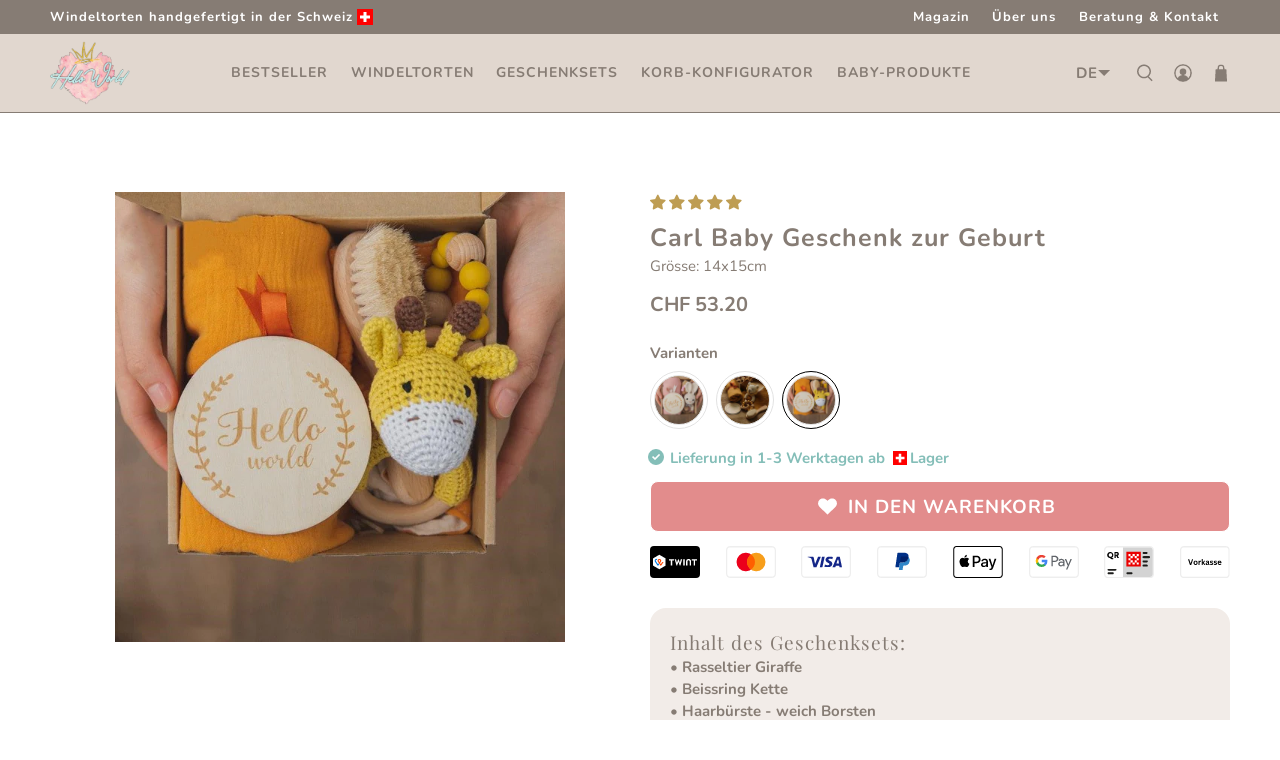

--- FILE ---
content_type: text/csv
request_url: https://cdn.shopify.com/s/files/1/0951/2625/8039/files/easify-translation-2025-11-10.csv?v=1762807070
body_size: 930
content:
"default","fr","de","ar","sl","sv"
"1. Verpackung","","","","",""
"Wählen Sie Ihre Korbfarbe","","","","",""
"Yes","","","","",""
"Korbfarbe","","","","",""
"Handgefertigt aus natürlicher Baumwolle","","","","",""
"Natur","","","","",""
"Grau","","","","",""
"Weiss","","","","",""
"2. Rasseltier","","","","",""
"Wählen Sie Ihr Rasseltier","","","","",""
"Wählen Sie Ihr Rasseltier ","","","","",""
"Rasseltier","","","","",""
"Handgefertigt aus natürlichem Holz und natürlicher Baumwolle","","","","",""
"3. Beissring","","","","",""
"Wählen Sie Ihren Beissring","","","","",""
"Beissring Kette Baumwolle","","","","",""
"Handgefertigt aus natürlicher Baumwolle und natürlichem Holz.","","","","",""
"Beissring Kette Silikon","","","","",""
"Handgefertigt aus lebensmittelechtem Silikon","","","","",""
"Beissring Stern","","","","",""
"Gefertigt aus BPA freiem lebensmittelechtem Silikon und natürlichem Holz","","","","",""
"Beissring Stern ","","","","",""
"Beissring Walfisch","","","","",""
"Gefertigt aus BPA freiem lebensmittelechtem Silikon","","","","",""
"Beissring Walfisch Grün [10.6x6.8cm]","","","","",""
"Beissring Walfisch Blau [10.6x6.8cm]","","","","",""
"Beissring Walfisch Rosa [10.6x6.8cm]","","","","",""
"Beissring Krabbe","","","","",""
"4. Multifunktionstuch","","","","",""
"Wählen Sie Ihr Multifunktionstuch","","","","",""
"Multifunktionstuch","","","","",""
"5. Badetuch","","","","",""
"Wählen Sie Ihr Badetuch","","","","",""
"Handgefertigt aus Extraweichem Korallenvlies","","","","",""
"Badetuch","","","","",""
"6. Kuscheltiere","","","","",""
"Wählen Sie Ihr Kuscheltier","","","","",""
"Schnuffelhase","","","","",""
"Plüschtier ","","","","",""
"Stricktier","","","","",""
"Kuscheldreieck","","","","",""
"Handgefertigt aus Hochelastischem super weichem Elasthan","","","","",""
"7. Haarpflege","","","","",""
"Wählen Sie Ihr Haarpflegeprodukt","","","","",""
"Wählen Sie Ihr Haarpflegeprodukt ","","","","",""
"Haarpflegeprodukt","","","","",""
"Handgefertigt aus natürlichem Holz","","","","",""
"8. Body","","","","",""
"Wählen Sie Ihr Body","","","","",""
"Body","","","","",""
"Handgefertigt aus 100% Polyester","","","","",""
"9. Windelrolle","","","","",""
"Wählen Sie Ihre Windelrolle","","","","",""
"Windelrolle","","","","",""
"Pampers Premium Protection 2 (4-8 Kg)","","","","",""
"10. Essen","","","","",""
"Wählen Sie ihr Lätzchen","","","","",""
"Lätzchen aus Baumwolle","","","","",""
"Lätzchen mit Motiv aus Silikon","","","","",""
"Lätzchen aus Silikon ","","","","",""
"Wählen Sie ihr Besteck","","","","",""
"Besteck Holz-Silikon","","","","",""
"Besteck Silikon","","","","",""
"Wählen Sie Ihre Schüssel mit Saugnapf","","","","",""
"Schüssel rund","","","","",""
"Schüssel rund ","","","","",""
"Schüssel rund mit Motiv","","","","",""
"Schüssel rund mit Motiv ","","","","",""
"Schüssel rund Katze","","","","",""
"Wählen Sie ihren Trinkbecher mit Deckel und Strohhalm","","","","",""
"Trinkbecher Katze","","","","",""
"Trinkbecher Katze sitzend","","","","",""
"Trinkbecher mit Motiv","","","","",""
"11. Schnuller","","","","",""
"Wählen Sie Ihren Schnuller","","","","",""
"Wählen Sie Ihren Schnuller ","","","","",""
"Schnuller","","","","",""
"12. Schnullertasche","","","","",""
"Wählen Sie Ihre Schnullertasche","","","","",""
"Wählen Sie Ihre Schnullertasche ","","","","",""
"Schnullertasche","","","","",""
"13. Schnullerkette","","","","",""
"Schnullerketten","","","","",""
"Kette mit Motiv","","","","",""
"Handgefertigt aus natürlicher Baumwolle und natürlichem Holz","","","","",""
"Kette mit Motiv ","","","","",""
"Kette mit Aufschrift Baby","","","","",""
"Kette mit Tier Motiv und Aufschrift Baby","","","","",""
"14. Kinderwagenkette","","","","",""
"Wählen Sie Ihre Kinderwagenkette","","","","",""
"Wählen Sie Ihre Kinderwagenkette ","","","","",""
"Kinderwagenkette","","","","",""
"15. Socken","","","","",""
"Wählen Sie Ihre Socken ","","","","",""
"Socken mit Motiv","","","","",""
"Socken 100% Perfect","","","","",""
"16. Spielzeug","","","","",""
"Spielzeuge aus Silikon","","","","",""
"Koala","","","","",""
"Elefant","","","","",""
"Fahrzeug","","","","",""
" Fahrzeug","","","","",""
"Babuschka","","","","",""
"Spielzeug aus Holz","","","","",""
"Greiffling","","","","",""
"Fahrzeug ","","","","",""
"Rassel","","","","",""
" Rassel ","","","","",""
"Puzzle","","","","",""
"Handgefertigt aus natürlichem Holz und BPA freiem lebensmittelechtem Silikon","","","","",""
"Lokomotive","","","","",""
"17. Sonstiges Zubehör","","","","",""
"Wählen Sie Ihr Zubehör","","","","",""
"Entscheidungsmünze","","","","",""
"Spielzeugbeutel","","","","",""
"18. Einpacken","","","","",""
"In transparente Folie verpacken?","","","","",""
"19. Persönliche Grusskarte","","","","",""
"Wählen Sie Ihre Persönliche Grusskarte","","","","",""
"Persönliche Nachricht","","","","",""
"Als Geschenk verpacken?","","","","",""
"Als Geschenk verpacken","","","","",""
"Persönliche Grusskarte  hinzufügen?","","","","",""
"Persönliche Grusskarte hinzufügen?","","","","",""
"Koffer in transparente Folie verpacken?","","","","",""
"Persönliche Grusskarte hinzufügen ","","","","",""
"Persönliche Grusskart hinzufügen ","","","","",""
"This is a required field","","","","",""
"This is a required option","","","","",""
"Please type at least {{minValue}} characters","","","","",""
"Please type at maximum {{maxValue}} characters","","","","",""
"Please enter a minimum value of {{minValue}}","","","","",""
"Please enter a maximum value of {{maxValue}}","","","","",""
"Please select at least {{minValue}} options","","","","",""
"Please select at maximum {{maxValue}} options","","","","",""
"Between {{minValue}} - {{maxValue}}","","","","",""
"Select a minimum of {{minValue}} and a maximum of {{maxValue}} items","","","","",""
"You've chosen:","","","","",""
"Your selections will add an additional charge of","","","","",""
"Total price","","","","",""
"This input value is not numeric!","","","","",""
"Custom Option for {{productName}}","","","","",""
"Tiered wholesale price","","","","",""
"Quantity","","","","",""
"Savings","","","","",""
"Save","","","","",""
"Wholesale discount","","","","",""
"Apply","","","","",""
"Enter your discount here","","","","",""
"Discount field must not be blank","","","","",""
"Invalid discount code","","","","",""
"Discount","","","","",""
"Confirm","","","","",""
"Cancel","","","","",""
"From","","","","",""
"Edit options","","","","",""
"Search for a font","","","","",""
"Select a font","","","","",""
"Add files","","","","",""
"Please select","","","","",""
"SOLD OUT","","","","",""
"Uploading","","","","",""
"Please upload file having extensions {{extensions}} - {{fileName}}","","","","",""
"Please upload file size less than {{maxFileSize}}MB - {{fileName}}","","","","",""
"Something went wrong! Please try again.","","","","",""
"Customize it","","","","",""
"Customize Your Product","","","","",""
"Add to cart","","","","",""
"Choose color","","","","",""
"Please upload at least {{minValue}} files","","","","",""
"Type to search options","","","","",""
"Search options","","","","",""
"No results found","","","","",""

--- FILE ---
content_type: text/javascript; charset=utf-8
request_url: https://helloworld-geschenkset.ch/products/carl-baby-geschenk-zur-geburt-1.js
body_size: 2025
content:
{"id":15196385345911,"title":"Carl Baby Geschenk zur Geburt","handle":"carl-baby-geschenk-zur-geburt-1","description":"\u003cdiv class=\"row rte\" data-shopify-editor-block='{\"id\":\"db4caacf-b360-43aa-9eb9-ef2f85fab2c8\",\"type\":\"richtext\"}' data-live-text-setting=\"section.template--20812845580586__main.block.db4caacf-b360-43aa-9eb9-ef2f85fab2c8.richtext\"\u003e\u003cbr\u003e\u003c\/div\u003e\n\u003cdiv class=\"row\" data-shopify-editor-block='{\"id\":\"d77522f1-e7bf-435e-80bd-6d2901105f45\",\"type\":\"custom_liquid\"}' data-live-text-setting=\"section.template--20812845580586__main.block.d77522f1-e7bf-435e-80bd-6d2901105f45.custom_liquid\"\u003e\n\u003cdiv class=\"Polaris-Popover__ContentContainer_vq40t\"\u003e\n\u003cdiv class=\"Polaris-Popover__Content_xd1mk Polaris-Popover__Content--fluidContent_141kh\" id=\":rh6:\"\u003e\n\u003cdiv data-polaris-scrollable=\"true\" class=\"Polaris-Popover__Pane_yisof Polaris-Scrollable_1ed9o Polaris-Scrollable--vertical_uiuuj Polaris-Scrollable--horizontal_17qq4\"\u003e\n\u003cdiv class=\"_PopoverContainer_1o103_1\"\u003e\n\u003cdiv data-polaris-scrollable=\"true\" class=\"Polaris-Popover__Pane_yisof Polaris-Scrollable_1ed9o Polaris-Scrollable--vertical_uiuuj Polaris-Scrollable--horizontal_17qq4\"\u003e\n\u003cdiv class=\"_Container_1kcqz_1\"\u003e\n\u003cdiv aria-live=\"polite\" class=\"_OutputSection_127kg_1 _WithDivider_127kg_9\"\u003e\n\u003cdiv class=\"_ContentWrapper_127kg_19\"\u003e\n\u003cdiv data-polaris-scrollable=\"true\" class=\"_Content_127kg_19 Polaris-Scrollable_1ed9o Polaris-Scrollable--vertical_uiuuj Polaris-Scrollable--horizontal_17qq4\"\u003e\n\u003cdiv class=\"Polaris-Box_375yx\"\u003e\n\u003cdiv class=\"Polaris-InlineStack_bc7jt\"\u003e\n\u003cdiv class=\"_TextOutput_14c9q_1\"\u003e\n\u003cdiv class=\"_PlainText_14c9q_26\"\u003e\n\u003ch4 class=\"Polaris-Text--root_yj4ah Polaris-Text--bodyMd_jaf4s\"\u003eBeschreibung 📝\u003c\/h4\u003e\n\u003c\/div\u003e\n\u003c\/div\u003e\n\u003c\/div\u003e\n\u003c\/div\u003e\n\u003c\/div\u003e\n\u003c\/div\u003e\n\u003c\/div\u003e\n\u003c\/div\u003e\n\u003c\/div\u003e\n\u003c\/div\u003e\n\u003c\/div\u003e\n\u003c\/div\u003e\n\u003c\/div\u003e\n\u003c\/div\u003e\n\u003cp class=\"_p_pkyxj_65\"\u003e\u003cstrong\u003e\u003cspan\u003e🦒 Doppelte Power für kleine Entdecker\u003cbr\u003e\u003c\/span\u003e\u003c\/strong\u003e\u003cspan\u003eDas Carl Baby Geschenk zur Geburt vereint das Beste aus zwei Welten: die charmante Rasselgiraffe für fröhliche Spielmomente und den innovativen Beißring aus Silikon und Holz für entspannte Zahnungszeiten. Hier treffen Spaß und Funktion aufeinander.\u003c\/span\u003e\u003c\/p\u003e\n\u003cp class=\"_p_pkyxj_65\"\u003e\u003cstrong\u003e\u003cspan\u003e🌟 Wenn Spielen auf Entspannung trifft:\u003cbr\u003e\u003c\/span\u003e\u003c\/strong\u003e\u003cspan\u003eDie liebevolle Rasselgiraffe sorgt für die ersten Lacher und Entdeckungsmomente, während der clevere Beißring mit seiner Kombination aus weichem Silikon und natürlichem Holz verschiedene Texturen zum Erkunden bietet. Das perfekte Duo für alle Lebenslagen.\u003c\/span\u003e\u003c\/p\u003e\n\u003cp class=\"_p_pkyxj_65\"\u003e\u003cstrong\u003e\u003cspan\u003e💝 Von wilden Spielstunden bis zu ruhigen Momenten:\u003cbr\u003e\u003c\/span\u003e\u003c\/strong\u003e\u003cspan\u003eDie sanfte Naturborsten-Haarbürste verwandelt jede Pflege in ein zärtliches Ritual, während das großzügige Multifunktionstuch für Geborgenheit sorgt. Das praktische Lätzchen schützt bei allen kulinarischen Abenteuern, und die Meilenstein-Tafel hält jeden besonderen Moment fest.\u003c\/span\u003e\u003c\/p\u003e\n\u003cp class=\"_p_pkyxj_65\"\u003e\u003cstrong\u003e\u003cspan\u003e🎁 Schenken Sie die perfekte Balance - das Carl Set bietet für jeden Moment das Richtige und macht aus jedem Tag ein kleines Abenteuer!\u003c\/span\u003e\u003c\/strong\u003e\u003c\/p\u003e\n\u003cul\u003e\u003c\/ul\u003e","published_at":"2023-09-24T10:49:24+02:00","created_at":"2025-10-19T15:41:00+02:00","vendor":"Hello World","type":"Geschenkset","tags":["Alle Geschenk-Set","babygeschenke","Box Karton","Bürste","Classic-Set","Gemischte - Sets","Giraffe","Rasseltier Geschenkset","Unisex"],"price":5320,"price_min":5320,"price_max":5320,"available":true,"price_varies":false,"compare_at_price":null,"compare_at_price_min":0,"compare_at_price_max":0,"compare_at_price_varies":false,"variants":[{"id":55993926123895,"title":"Default Title","option1":"Default Title","option2":null,"option3":null,"sku":null,"requires_shipping":true,"taxable":false,"featured_image":null,"available":true,"name":"Carl Baby Geschenk zur Geburt","public_title":null,"options":["Default Title"],"price":5320,"weight":0,"compare_at_price":null,"inventory_management":"shopify","barcode":"PTZ111303-1P","requires_selling_plan":false,"selling_plan_allocations":[]}],"images":["\/\/cdn.shopify.com\/s\/files\/1\/0951\/2625\/8039\/files\/Carl_Baby_Geschenk_zur_Geburt-Hello_World-1.jpg?v=1767385345"],"featured_image":"\/\/cdn.shopify.com\/s\/files\/1\/0951\/2625\/8039\/files\/Carl_Baby_Geschenk_zur_Geburt-Hello_World-1.jpg?v=1767385345","options":[{"name":"Title","position":1,"values":["Default Title"]}],"url":"\/products\/carl-baby-geschenk-zur-geburt-1","media":[{"alt":"Eine Person hält ein geöffnetes Carl Baby Geschenk zur Geburt von Hello World in der Hand, das mit einem Holzschild, einem gelben Tuch, einer Babybürste und einer Rasselgiraffe mit Beißring Silikon Holz ausgestattet ist - das perfekte Geschenk für Babys.","id":66947677028727,"position":1,"preview_image":{"aspect_ratio":1.0,"height":800,"width":800,"src":"https:\/\/cdn.shopify.com\/s\/files\/1\/0951\/2625\/8039\/files\/Carl_Baby_Geschenk_zur_Geburt-Hello_World-1.jpg?v=1767385345"},"aspect_ratio":1.0,"height":800,"media_type":"image","src":"https:\/\/cdn.shopify.com\/s\/files\/1\/0951\/2625\/8039\/files\/Carl_Baby_Geschenk_zur_Geburt-Hello_World-1.jpg?v=1767385345","width":800}],"requires_selling_plan":false,"selling_plan_groups":[]}

--- FILE ---
content_type: image/svg+xml
request_url: https://helloworld-geschenkset.ch/cdn/shop/t/14/assets/Kauf_per_Vorkasse.svg?v=127197118105327357691766739886
body_size: 7294
content:
<svg version="1.0" preserveAspectRatio="xMidYMid meet" height="121" viewBox="0 0 143.25 90.75" zoomAndPan="magnify" width="191" xmlns:xlink="http://www.w3.org/1999/xlink" xmlns="http://www.w3.org/2000/svg"><defs><g></g><clipPath id="205f9bcfd4"><path clip-rule="nonzero" d="M 0 0.113281 L 142.503906 0.113281 L 142.503906 90.390625 L 0 90.390625 Z M 0 0.113281"></path></clipPath><clipPath id="0ba782ef61"><path clip-rule="nonzero" d="M 12.496094 13.367188 L 131.804688 13.367188 L 131.804688 77.132812 L 12.496094 77.132812 Z M 12.496094 13.367188"></path></clipPath></defs><g clip-path="url(#205f9bcfd4)"><path fill-rule="nonzero" fill-opacity="1" d="M 0 0.113281 L 142.503906 0.113281 L 142.503906 90.390625 L 0 90.390625 Z M 0 0.113281" fill="#ffffff"></path><path fill-rule="nonzero" fill-opacity="1" d="M 0 0.113281 L 142.503906 0.113281 L 142.503906 90.390625 L 0 90.390625 Z M 0 0.113281" fill="#ffffff"></path><path fill-rule="nonzero" fill-opacity="0.07" d="M 131.449219 0.113281 L 11.066406 0.113281 C 4.667969 0.113281 -0.21875 5 -0.21875 11.394531 L -0.21875 79.105469 C -0.21875 85.503906 5.050781 90.390625 11.066406 90.390625 L 131.449219 90.390625 C 137.847656 90.390625 142.734375 85.503906 142.734375 79.105469 L 142.734375 11.394531 C 142.734375 5 137.472656 0.113281 131.449219 0.113281 Z M 131.449219 0.113281" fill="#000000"></path></g><path fill-rule="nonzero" fill-opacity="1" d="M 131.449219 3.871094 C 135.589844 3.871094 138.972656 7.253906 138.972656 11.394531 L 138.972656 79.105469 C 138.972656 83.246094 135.589844 86.632812 131.449219 86.632812 L 11.066406 86.632812 C 6.925781 86.632812 3.539062 83.246094 3.539062 79.105469 L 3.539062 11.394531 C 3.539062 7.253906 6.925781 3.871094 11.066406 3.871094 Z M 131.449219 3.871094" fill="#ffffff"></path><path fill-rule="nonzero" fill-opacity="1" d="M 24.726562 35.621094 L 24.726562 18.3125 L 26.960938 18.3125 L 26.960938 35.621094 Z M 34.828125 35.621094 L 28.761719 27.667969 L 26.789062 27.667969 L 26.789062 25.882812 L 28.761719 25.882812 L 34.753906 18.3125 L 37.316406 18.3125 L 30.457031 26.9375 L 30.457031 26.382812 C 30.457031 26.382812 37.488281 35.621094 37.488281 35.621094 Z M 34.828125 35.621094" fill="#000000"></path><path fill-rule="nonzero" fill-opacity="1" d="M 42.613281 35.902344 C 41.304688 35.902344 40.304688 35.582031 39.59375 34.945312 C 38.898438 34.3125 38.550781 33.398438 38.550781 32.21875 L 38.550781 31.824219 C 38.550781 30.605469 38.921875 29.695312 39.683594 29.097656 C 40.441406 28.5 41.636719 28.078125 43.277344 27.839844 L 47.464844 27.242188 L 47.589844 28.84375 L 43.554688 29.425781 C 42.539062 29.566406 41.820312 29.8125 41.390625 30.164062 C 40.957031 30.515625 40.738281 31.023438 40.738281 31.703125 L 40.738281 31.921875 C 40.738281 32.617188 40.957031 33.144531 41.382812 33.519531 C 41.808594 33.894531 42.449219 34.074219 43.308594 34.074219 C 44.0625 34.074219 44.714844 33.945312 45.257812 33.683594 C 45.804688 33.421875 46.238281 33.070312 46.574219 32.621094 C 46.910156 32.183594 47.128906 31.6875 47.253906 31.144531 L 47.589844 32.636719 L 47.164062 32.636719 C 47.039062 33.214844 46.800781 33.75 46.457031 34.25 C 46.105469 34.753906 45.617188 35.148438 44.996094 35.449219 C 44.371094 35.746094 43.578125 35.902344 42.613281 35.902344 Z M 47.164062 35.621094 L 47.261719 32.414062 L 47.179688 32.078125 L 47.179688 27.09375 C 47.1875 26.019531 46.917969 25.226562 46.371094 24.710938 C 45.828125 24.195312 44.96875 23.941406 43.78125 23.941406 C 42.832031 23.941406 41.964844 24.074219 41.171875 24.351562 C 40.386719 24.621094 39.675781 24.941406 39.066406 25.300781 L 39.273438 23.433594 C 39.617188 23.222656 40.027344 23.019531 40.5 22.820312 C 40.976562 22.617188 41.515625 22.445312 42.128906 22.3125 C 42.734375 22.175781 43.40625 22.109375 44.136719 22.109375 C 45.085938 22.109375 45.886719 22.230469 46.558594 22.453125 C 47.226562 22.683594 47.761719 23.015625 48.167969 23.445312 C 48.578125 23.878906 48.882812 24.402344 49.070312 25.015625 C 49.257812 25.628906 49.355469 26.316406 49.355469 27.070312 L 49.355469 35.632812 L 47.171875 35.632812 Z M 47.164062 35.621094" fill="#000000"></path><path fill-rule="nonzero" fill-opacity="1" d="M 54.667969 22.402344 L 54.667969 30.621094 C 54.667969 31.316406 54.765625 31.921875 54.960938 32.445312 C 55.152344 32.964844 55.476562 33.371094 55.914062 33.648438 C 56.355469 33.929688 56.953125 34.074219 57.703125 34.074219 C 58.402344 34.074219 59.007812 33.945312 59.515625 33.683594 C 60.019531 33.429688 60.429688 33.070312 60.757812 32.621094 C 61.078125 32.175781 61.296875 31.660156 61.414062 31.089844 L 61.804688 32.652344 L 61.332031 32.652344 C 61.199219 33.25 60.945312 33.796875 60.585938 34.28125 C 60.226562 34.765625 59.742188 35.164062 59.128906 35.460938 C 58.515625 35.761719 57.769531 35.902344 56.871094 35.902344 C 55.832031 35.902344 54.988281 35.703125 54.347656 35.3125 C 53.703125 34.917969 53.234375 34.347656 52.933594 33.59375 C 52.636719 32.839844 52.484375 31.929688 52.484375 30.867188 L 52.484375 22.402344 Z M 63.515625 22.402344 L 63.515625 35.621094 L 61.316406 35.621094 L 61.414062 32.449219 L 61.316406 32.316406 L 61.316406 22.402344 Z M 63.515625 22.402344" fill="#000000"></path><path fill-rule="nonzero" fill-opacity="1" d="M 65.5625 24.648438 L 65.5625 22.902344 L 68.582031 22.917969 L 69.472656 22.902344 L 75 22.902344 L 74.800781 24.648438 Z M 71.535156 17.304688 C 72.214844 17.304688 72.8125 17.363281 73.355469 17.484375 C 73.894531 17.605469 74.386719 17.753906 74.835938 17.941406 L 75.054688 19.660156 C 74.613281 19.496094 74.171875 19.367188 73.722656 19.269531 C 73.28125 19.171875 72.773438 19.128906 72.214844 19.128906 C 71.535156 19.128906 70.988281 19.21875 70.578125 19.390625 C 70.164062 19.5625 69.875 19.816406 69.695312 20.128906 C 69.515625 20.449219 69.433594 20.839844 69.433594 21.289062 L 69.433594 21.355469 C 69.433594 21.667969 69.472656 21.96875 69.554688 22.25 C 69.636719 22.535156 69.726562 22.796875 69.820312 23.027344 L 68.34375 23.082031 L 68.34375 22.8125 C 68.058594 22.59375 67.820312 22.289062 67.601562 21.90625 C 67.394531 21.519531 67.289062 21.0625 67.289062 20.554688 L 67.289062 20.488281 C 67.289062 19.523438 67.632812 18.746094 68.320312 18.164062 C 69.007812 17.582031 70.078125 17.289062 71.535156 17.289062 Z M 67.746094 35.621094 L 67.746094 23.574219 L 69.925781 23.574219 L 69.925781 35.621094 Z M 67.746094 35.621094" fill="#000000"></path><path fill-rule="nonzero" fill-opacity="1" d="M 85.394531 35.902344 C 84.085938 35.902344 83.085938 35.582031 82.375 34.945312 C 81.679688 34.3125 81.328125 33.398438 81.328125 32.21875 L 81.328125 31.824219 C 81.328125 30.605469 81.703125 29.695312 82.464844 29.097656 C 83.21875 28.5 84.417969 28.078125 86.058594 27.839844 L 90.246094 27.242188 L 90.371094 28.84375 L 86.335938 29.425781 C 85.320312 29.566406 84.601562 29.8125 84.167969 30.164062 C 83.734375 30.515625 83.519531 31.023438 83.519531 31.703125 L 83.519531 31.921875 C 83.519531 32.617188 83.734375 33.144531 84.164062 33.519531 C 84.589844 33.894531 85.230469 34.074219 86.089844 34.074219 C 86.84375 34.074219 87.496094 33.945312 88.039062 33.683594 C 88.585938 33.421875 89.019531 33.070312 89.355469 32.621094 C 89.691406 32.183594 89.910156 31.6875 90.035156 31.144531 L 90.371094 32.636719 L 89.945312 32.636719 C 89.820312 33.214844 89.578125 33.75 89.234375 34.25 C 88.886719 34.753906 88.398438 35.148438 87.777344 35.449219 C 87.152344 35.746094 86.359375 35.902344 85.394531 35.902344 Z M 89.945312 35.621094 L 90.042969 32.414062 L 89.960938 32.078125 L 89.960938 27.09375 C 89.96875 26.019531 89.699219 25.226562 89.152344 24.710938 C 88.609375 24.195312 87.75 23.941406 86.5625 23.941406 C 85.613281 23.941406 84.746094 24.074219 83.953125 24.351562 C 83.167969 24.621094 82.457031 24.941406 81.84375 25.300781 L 82.054688 23.433594 C 82.398438 23.222656 82.808594 23.019531 83.28125 22.820312 C 83.757812 22.617188 84.296875 22.445312 84.910156 22.3125 C 85.515625 22.175781 86.1875 22.109375 86.917969 22.109375 C 87.867188 22.109375 88.667969 22.230469 89.339844 22.453125 C 90.003906 22.683594 90.542969 23.015625 90.949219 23.445312 C 91.359375 23.878906 91.664062 24.402344 91.851562 25.015625 C 92.039062 25.628906 92.136719 26.316406 92.136719 27.070312 L 92.136719 35.632812 L 89.953125 35.632812 Z M 89.945312 35.621094" fill="#000000"></path><path fill-rule="nonzero" fill-opacity="1" d="M 97.441406 22.402344 L 97.441406 30.621094 C 97.441406 31.316406 97.539062 31.921875 97.734375 32.445312 C 97.925781 32.964844 98.25 33.371094 98.6875 33.648438 C 99.128906 33.929688 99.726562 34.074219 100.476562 34.074219 C 101.175781 34.074219 101.78125 33.945312 102.289062 33.683594 C 102.792969 33.429688 103.203125 33.070312 103.53125 32.621094 C 103.851562 32.175781 104.070312 31.660156 104.1875 31.089844 L 104.578125 32.652344 L 104.105469 32.652344 C 103.972656 33.25 103.71875 33.796875 103.359375 34.28125 C 103 34.765625 102.515625 35.164062 101.902344 35.460938 C 101.289062 35.761719 100.542969 35.902344 99.644531 35.902344 C 98.605469 35.902344 97.761719 35.703125 97.121094 35.3125 C 96.476562 34.917969 96.007812 34.347656 95.707031 33.59375 C 95.410156 32.839844 95.257812 31.929688 95.257812 30.867188 L 95.257812 22.402344 Z M 106.289062 22.402344 L 106.289062 35.621094 L 104.09375 35.621094 L 104.1875 32.449219 L 104.09375 32.316406 L 104.09375 22.402344 Z M 106.289062 22.402344" fill="#000000"></path><path fill-rule="nonzero" fill-opacity="1" d="M 108.335938 24.648438 L 108.335938 22.902344 L 111.355469 22.917969 L 112.246094 22.902344 L 117.773438 22.902344 L 117.574219 24.648438 Z M 114.308594 17.304688 C 114.988281 17.304688 115.585938 17.363281 116.128906 17.484375 C 116.667969 17.605469 117.160156 17.753906 117.609375 17.941406 L 117.828125 19.660156 C 117.386719 19.496094 116.945312 19.367188 116.496094 19.269531 C 116.054688 19.171875 115.546875 19.128906 114.988281 19.128906 C 114.308594 19.128906 113.761719 19.21875 113.351562 19.390625 C 112.9375 19.5625 112.648438 19.816406 112.46875 20.128906 C 112.289062 20.449219 112.207031 20.839844 112.207031 21.289062 L 112.207031 21.355469 C 112.207031 21.667969 112.246094 21.96875 112.328125 22.25 C 112.410156 22.535156 112.5 22.796875 112.59375 23.027344 L 111.117188 23.082031 L 111.117188 22.8125 C 110.832031 22.59375 110.59375 22.289062 110.375 21.90625 C 110.167969 21.519531 110.0625 21.0625 110.0625 20.554688 L 110.0625 20.488281 C 110.0625 19.523438 110.40625 18.746094 111.09375 18.164062 C 111.78125 17.582031 112.851562 17.289062 114.308594 17.289062 Z M 110.519531 35.621094 L 110.519531 23.574219 L 112.699219 23.574219 L 112.699219 35.621094 Z M 110.519531 35.621094" fill="#000000"></path><path fill-rule="nonzero" fill-opacity="1" d="M 18.925781 68.121094 L 18.925781 54.90625 L 21.0625 54.90625 L 20.957031 58.804688 L 21.121094 58.96875 L 21.121094 68.121094 Z M 21.011719 60.039062 L 20.511719 58.339844 L 21.054688 58.3125 C 21.339844 57.191406 21.839844 56.308594 22.542969 55.667969 C 23.253906 55.023438 24.179688 54.695312 25.34375 54.695312 C 25.636719 54.695312 25.898438 54.71875 26.128906 54.761719 C 26.355469 54.808594 26.5625 54.859375 26.742188 54.925781 L 26.875 57.054688 C 26.652344 56.980469 26.398438 56.929688 26.121094 56.878906 C 25.839844 56.832031 25.539062 56.808594 25.210938 56.808594 C 24.214844 56.808594 23.351562 57.085938 22.617188 57.632812 C 21.878906 58.183594 21.339844 58.984375 21.011719 60.03125 Z M 21.011719 60.039062" fill="#000000"></path><path fill-rule="nonzero" fill-opacity="1" d="M 34.238281 68.414062 C 32.21875 68.414062 30.703125 67.921875 29.679688 66.933594 C 28.65625 65.949219 28.148438 64.542969 28.148438 62.710938 L 28.148438 60.351562 C 28.148438 58.492188 28.625 57.0625 29.566406 56.054688 C 30.515625 55.046875 31.898438 54.546875 33.730469 54.546875 C 34.953125 54.546875 35.984375 54.769531 36.800781 55.226562 C 37.621094 55.683594 38.242188 56.332031 38.660156 57.167969 C 39.070312 58.003906 39.28125 59.007812 39.28125 60.171875 L 39.28125 60.65625 C 39.28125 60.941406 39.273438 61.234375 39.25 61.523438 C 39.230469 61.808594 39.199219 62.09375 39.160156 62.375 L 37.144531 62.375 C 37.160156 61.941406 37.175781 61.53125 37.175781 61.144531 C 37.175781 60.753906 37.179688 60.402344 37.179688 60.074219 C 37.179688 59.269531 37.046875 58.597656 36.792969 58.035156 C 36.53125 57.480469 36.148438 57.054688 35.640625 56.765625 C 35.132812 56.472656 34.492188 56.324219 33.730469 56.324219 C 32.59375 56.324219 31.734375 56.652344 31.167969 57.3125 C 30.597656 57.976562 30.3125 58.917969 30.3125 60.136719 L 30.3125 61.667969 C 30.3125 61.667969 30.320312 62.929688 30.320312 62.929688 C 30.320312 63.484375 30.402344 63.976562 30.566406 64.425781 C 30.734375 64.863281 30.988281 65.246094 31.339844 65.566406 C 31.6875 65.886719 32.121094 66.136719 32.667969 66.300781 C 33.207031 66.472656 33.839844 66.554688 34.582031 66.554688 C 35.441406 66.554688 36.238281 66.433594 36.980469 66.21875 C 37.71875 65.992188 38.421875 65.679688 39.066406 65.296875 L 38.863281 67.1875 C 38.273438 67.5625 37.59375 67.855469 36.816406 68.078125 C 36.046875 68.292969 35.179688 68.40625 34.230469 68.40625 Z M 29.304688 62.390625 L 29.304688 60.738281 L 38.699219 60.738281 L 38.699219 62.390625 Z M 29.304688 62.390625" fill="#000000"></path><path fill-rule="nonzero" fill-opacity="1" d="M 47.269531 68.414062 C 45.378906 68.414062 43.960938 67.898438 43.039062 66.882812 C 42.121094 65.859375 41.648438 64.410156 41.648438 62.527344 L 41.648438 60.472656 C 41.648438 58.582031 42.113281 57.132812 43.046875 56.113281 C 43.980469 55.097656 45.386719 54.589844 47.269531 54.589844 C 47.832031 54.589844 48.347656 54.644531 48.800781 54.746094 C 49.257812 54.851562 49.675781 54.988281 50.042969 55.160156 C 50.410156 55.324219 50.722656 55.496094 50.96875 55.679688 L 51.15625 57.59375 C 50.730469 57.265625 50.230469 56.996094 49.644531 56.765625 C 49.0625 56.539062 48.375 56.429688 47.589844 56.429688 C 46.328125 56.429688 45.386719 56.78125 44.765625 57.480469 C 44.144531 58.183594 43.839844 59.199219 43.839844 60.539062 L 43.839844 62.488281 C 43.839844 63.804688 44.144531 64.804688 44.765625 65.507812 C 45.386719 66.210938 46.328125 66.570312 47.589844 66.570312 C 48.40625 66.570312 49.109375 66.457031 49.699219 66.230469 C 50.289062 66.007812 50.8125 65.730469 51.273438 65.410156 L 51.074219 67.34375 C 50.675781 67.613281 50.160156 67.867188 49.511719 68.101562 C 48.867188 68.332031 48.121094 68.445312 47.261719 68.445312 Z M 47.269531 68.414062" fill="#000000"></path><path fill-rule="nonzero" fill-opacity="1" d="M 53.933594 68.121094 L 53.933594 50.183594 L 56.117188 50.183594 L 56.117188 54.484375 L 56.050781 58.28125 L 56.132812 58.453125 L 56.132812 68.121094 Z M 62.78125 68.121094 L 62.78125 59.902344 C 62.78125 59.195312 62.6875 58.574219 62.492188 58.066406 C 62.296875 57.550781 61.976562 57.152344 61.542969 56.871094 C 61.109375 56.585938 60.511719 56.445312 59.75 56.445312 C 59.054688 56.445312 58.457031 56.578125 57.949219 56.839844 C 57.441406 57.101562 57.035156 57.453125 56.722656 57.902344 C 56.410156 58.347656 56.191406 58.855469 56.066406 59.425781 L 55.578125 57.871094 L 56.148438 57.871094 C 56.28125 57.273438 56.535156 56.726562 56.894531 56.242188 C 57.253906 55.757812 57.738281 55.359375 58.351562 55.0625 C 58.964844 54.761719 59.703125 54.621094 60.578125 54.621094 C 61.625 54.621094 62.46875 54.824219 63.121094 55.21875 C 63.761719 55.613281 64.238281 56.191406 64.539062 56.929688 C 64.839844 57.675781 64.980469 58.589844 64.980469 59.671875 L 64.980469 68.136719 L 62.789062 68.136719 Z M 62.78125 68.121094" fill="#000000"></path><path fill-rule="nonzero" fill-opacity="1" d="M 68.378906 68.121094 L 68.378906 54.90625 L 70.578125 54.90625 L 70.480469 58.074219 L 70.578125 58.191406 L 70.578125 68.113281 L 68.378906 68.113281 Z M 77.226562 68.121094 L 77.226562 59.902344 C 77.226562 59.195312 77.128906 58.574219 76.9375 58.066406 C 76.742188 57.550781 76.421875 57.152344 75.988281 56.871094 C 75.554688 56.585938 74.957031 56.445312 74.195312 56.445312 C 73.5 56.445312 72.902344 56.578125 72.386719 56.839844 C 71.878906 57.101562 71.464844 57.453125 71.144531 57.902344 C 70.824219 58.347656 70.605469 58.855469 70.480469 59.425781 L 70.082031 57.871094 L 70.5625 57.871094 C 70.703125 57.273438 70.957031 56.726562 71.316406 56.242188 C 71.683594 55.75 72.160156 55.359375 72.773438 55.0625 C 73.378906 54.769531 74.125 54.621094 75.015625 54.621094 C 76.0625 54.621094 76.90625 54.824219 77.554688 55.21875 C 78.199219 55.613281 78.675781 56.191406 78.976562 56.929688 C 79.273438 57.675781 79.417969 58.589844 79.417969 59.671875 L 79.417969 68.136719 L 77.226562 68.136719 Z M 77.226562 68.121094" fill="#000000"></path><path fill-rule="nonzero" fill-opacity="1" d="M 84.835938 54.90625 L 84.835938 63.125 C 84.835938 63.820312 84.933594 64.429688 85.125 64.945312 C 85.320312 65.460938 85.640625 65.867188 86.082031 66.148438 C 86.523438 66.433594 87.121094 66.574219 87.867188 66.574219 C 88.570312 66.574219 89.175781 66.449219 89.683594 66.1875 C 90.183594 65.933594 90.597656 65.582031 90.925781 65.125 C 91.246094 64.679688 91.464844 64.164062 91.582031 63.59375 L 91.972656 65.148438 L 91.5 65.148438 C 91.367188 65.746094 91.113281 66.292969 90.753906 66.785156 C 90.394531 67.277344 89.910156 67.667969 89.296875 67.964844 C 88.691406 68.257812 87.9375 68.40625 87.039062 68.40625 C 86 68.40625 85.15625 68.210938 84.511719 67.816406 C 83.871094 67.425781 83.398438 66.851562 83.101562 66.097656 C 82.800781 65.34375 82.652344 64.4375 82.652344 63.371094 L 82.652344 54.910156 L 84.835938 54.910156 Z M 93.683594 54.90625 L 93.683594 68.121094 L 91.484375 68.121094 L 91.582031 64.953125 L 91.484375 64.820312 L 91.484375 54.910156 L 93.683594 54.910156 Z M 93.683594 54.90625" fill="#000000"></path><path fill-rule="nonzero" fill-opacity="1" d="M 97.253906 68.121094 L 97.253906 54.90625 L 99.453125 54.90625 L 99.355469 58.074219 L 99.453125 58.191406 L 99.453125 68.113281 L 97.253906 68.113281 Z M 106.101562 68.121094 L 106.101562 59.902344 C 106.101562 59.195312 106.003906 58.574219 105.808594 58.066406 C 105.617188 57.550781 105.292969 57.152344 104.863281 56.871094 C 104.429688 56.585938 103.832031 56.445312 103.066406 56.445312 C 102.375 56.445312 101.773438 56.578125 101.257812 56.839844 C 100.75 57.101562 100.339844 57.453125 100.019531 57.902344 C 99.699219 58.347656 99.480469 58.855469 99.355469 59.425781 L 98.957031 57.871094 L 99.4375 57.871094 C 99.578125 57.273438 99.832031 56.726562 100.191406 56.242188 C 100.558594 55.75 101.035156 55.359375 101.648438 55.0625 C 102.253906 54.769531 103 54.621094 103.890625 54.621094 C 104.9375 54.621094 105.78125 54.824219 106.429688 55.21875 C 107.074219 55.613281 107.550781 56.191406 107.851562 56.929688 C 108.148438 57.675781 108.292969 58.589844 108.292969 59.671875 L 108.292969 68.136719 L 106.101562 68.136719 Z M 106.101562 68.121094" fill="#000000"></path><path fill-rule="nonzero" fill-opacity="1" d="M 116.625 73.195312 C 115.429688 73.195312 114.402344 73.097656 113.539062 72.890625 C 112.679688 72.6875 112.003906 72.359375 111.535156 71.902344 C 111.0625 71.441406 110.824219 70.835938 110.824219 70.066406 L 110.824219 70.003906 C 110.824219 69.46875 110.953125 69.019531 111.214844 68.652344 C 111.476562 68.292969 111.820312 68.011719 112.253906 67.800781 C 112.683594 67.59375 113.1875 67.449219 113.722656 67.382812 L 113.710938 67.300781 C 112.96875 67.179688 112.421875 66.957031 112.074219 66.644531 C 111.722656 66.328125 111.542969 65.925781 111.542969 65.433594 C 111.542969 65.082031 111.625 64.78125 111.78125 64.535156 C 111.9375 64.289062 112.175781 64.09375 112.5 63.953125 C 112.820312 63.8125 113.230469 63.722656 113.722656 63.683594 L 113.722656 63.414062 L 116.242188 64.050781 L 115.21875 64.019531 C 114.597656 64.027344 114.179688 64.101562 113.941406 64.246094 C 113.703125 64.386719 113.589844 64.597656 113.589844 64.871094 L 113.589844 64.886719 C 113.589844 65.1875 113.761719 65.410156 114.089844 65.566406 C 114.417969 65.722656 114.996094 65.84375 115.800781 65.933594 L 119.007812 66.253906 C 120.410156 66.402344 121.429688 66.734375 122.070312 67.261719 C 122.714844 67.792969 123.035156 68.570312 123.035156 69.601562 L 123.035156 69.660156 C 123.035156 70.484375 122.789062 71.15625 122.300781 71.679688 C 121.816406 72.203125 121.128906 72.582031 120.234375 72.824219 C 119.335938 73.0625 118.265625 73.179688 117.019531 73.179688 L 116.632812 73.179688 Z M 116.839844 64.164062 C 115.039062 64.164062 113.65625 63.773438 112.699219 62.988281 C 111.738281 62.203125 111.257812 61.078125 111.257812 59.613281 L 111.257812 59.277344 C 111.257812 58.363281 111.445312 57.570312 111.820312 56.890625 C 112.191406 56.210938 112.789062 55.683594 113.613281 55.300781 C 114.433594 54.917969 115.511719 54.710938 116.839844 54.671875 L 123.589844 54.457031 L 123.589844 56.191406 L 119.605469 56.054688 L 119.589844 56.152344 C 120.21875 56.28125 120.726562 56.496094 121.121094 56.800781 C 121.519531 57.109375 121.816406 57.488281 122.003906 57.953125 C 122.199219 58.417969 122.296875 58.945312 122.296875 59.558594 L 122.296875 59.859375 C 122.296875 61.261719 121.832031 62.332031 120.914062 63.0625 C 119.992188 63.796875 118.632812 64.164062 116.839844 64.164062 Z M 116.75 71.457031 L 117.0625 71.457031 C 117.871094 71.457031 118.574219 71.394531 119.15625 71.269531 C 119.738281 71.140625 120.1875 70.953125 120.507812 70.691406 C 120.824219 70.429688 120.988281 70.085938 120.988281 69.65625 L 120.988281 69.601562 C 120.988281 69.09375 120.800781 68.707031 120.433594 68.445312 C 120.066406 68.183594 119.449219 68.003906 118.558594 67.929688 L 114.824219 67.59375 L 115.441406 67.5625 C 114.941406 67.636719 114.492188 67.75 114.113281 67.914062 C 113.730469 68.078125 113.433594 68.285156 113.214844 68.554688 C 113 68.816406 112.894531 69.152344 112.894531 69.550781 L 112.894531 69.578125 C 112.894531 70.042969 113.050781 70.410156 113.367188 70.691406 C 113.679688 70.976562 114.128906 71.171875 114.710938 71.285156 C 115.285156 71.402344 115.972656 71.460938 116.765625 71.460938 Z M 116.816406 62.539062 C 117.574219 62.539062 118.207031 62.421875 118.707031 62.203125 C 119.210938 61.988281 119.589844 61.652344 119.84375 61.203125 C 120.097656 60.753906 120.234375 60.210938 120.234375 59.558594 L 120.234375 59.238281 C 120.234375 58.601562 120.105469 58.074219 119.859375 57.625 C 119.613281 57.175781 119.238281 56.847656 118.746094 56.617188 C 118.246094 56.382812 117.625 56.273438 116.878906 56.273438 L 116.796875 56.273438 C 115.988281 56.273438 115.324219 56.398438 114.808594 56.644531 C 114.300781 56.890625 113.925781 57.242188 113.703125 57.683594 C 113.46875 58.132812 113.351562 58.65625 113.351562 59.246094 L 113.351562 59.558594 C 113.351562 60.210938 113.484375 60.753906 113.738281 61.195312 C 114 61.636719 114.382812 61.964844 114.898438 62.203125 C 115.414062 62.429688 116.054688 62.539062 116.824219 62.539062 Z M 116.816406 62.539062" fill="#000000"></path><g clip-path="url(#0ba782ef61)"><path fill-rule="nonzero" fill-opacity="1" d="M 12.496094 13.367188 L 131.804688 13.367188 L 131.804688 77.132812 L 12.496094 77.132812 Z M 12.496094 13.367188" fill="#ffffff"></path></g><g fill-opacity="1" fill="#000000"><g transform="translate(22.964093, 53.084636)"><g><path d="M 9.28125 0 L 5.5625 0 L 0.28125 -15.625 L 3.5625 -15.625 L 7.359375 -3.96875 L 7.625 -3.96875 L 11.359375 -15.625 L 14.5625 -15.625 Z M 9.28125 0"></path></g></g></g><g fill-opacity="1" fill="#000000"><g transform="translate(37.793957, 53.084636)"><g><path d="M 6.84375 0.21875 C 5.695312 0.21875 4.6875 -0.015625 3.8125 -0.484375 C 2.9375 -0.960938 2.257812 -1.65625 1.78125 -2.5625 C 1.300781 -3.476562 1.0625 -4.585938 1.0625 -5.890625 C 1.0625 -7.179688 1.300781 -8.285156 1.78125 -9.203125 C 2.257812 -10.128906 2.9375 -10.828125 3.8125 -11.296875 C 4.6875 -11.773438 5.695312 -12.015625 6.84375 -12.015625 C 8 -12.015625 9.015625 -11.773438 9.890625 -11.296875 C 10.765625 -10.828125 11.441406 -10.128906 11.921875 -9.203125 C 12.410156 -8.285156 12.65625 -7.179688 12.65625 -5.890625 C 12.65625 -4.585938 12.410156 -3.476562 11.921875 -2.5625 C 11.441406 -1.65625 10.765625 -0.960938 9.890625 -0.484375 C 9.015625 -0.015625 8 0.21875 6.84375 0.21875 Z M 6.84375 -2.28125 C 8.675781 -2.28125 9.59375 -3.484375 9.59375 -5.890625 C 9.59375 -7.140625 9.359375 -8.050781 8.890625 -8.625 C 8.421875 -9.207031 7.738281 -9.5 6.84375 -9.5 C 5.019531 -9.5 4.109375 -8.296875 4.109375 -5.890625 C 4.109375 -3.484375 5.019531 -2.28125 6.84375 -2.28125 Z M 6.84375 -2.28125"></path></g></g></g><g fill-opacity="1" fill="#000000"><g transform="translate(51.491282, 53.084636)"><g><path d="M 1.703125 0 L 1.703125 -11.796875 L 4.578125 -11.796875 L 4.578125 -10.03125 L 4.796875 -10 C 5.085938 -10.65625 5.460938 -11.132812 5.921875 -11.4375 C 6.378906 -11.738281 6.941406 -11.890625 7.609375 -11.890625 C 8.273438 -11.890625 8.785156 -11.773438 9.140625 -11.546875 L 8.640625 -9 L 8.40625 -8.953125 C 8.21875 -9.035156 8.035156 -9.09375 7.859375 -9.125 C 7.679688 -9.164062 7.460938 -9.1875 7.203125 -9.1875 C 6.378906 -9.1875 5.75 -8.894531 5.3125 -8.3125 C 4.875 -7.726562 4.65625 -6.796875 4.65625 -5.515625 L 4.65625 0 Z M 1.703125 0"></path></g></g></g><g fill-opacity="1" fill="#000000"><g transform="translate(60.733243, 53.084636)"><g><path d="M 1.703125 0 L 1.703125 -16.53125 L 4.65625 -16.53125 L 4.65625 -7.359375 L 4.953125 -7.359375 L 8.359375 -11.796875 L 11.359375 -11.796875 L 11.359375 -11.546875 L 7.359375 -6.375 L 11.8125 -0.265625 L 11.8125 0 L 8.6875 0 L 4.953125 -4.96875 L 4.65625 -4.96875 L 4.65625 0 Z M 1.703125 0"></path></g></g></g><g fill-opacity="1" fill="#000000"><g transform="translate(72.560813, 53.084636)"><g><path d="M 4.59375 0.21875 C 3.84375 0.21875 3.1875 0.0820312 2.625 -0.1875 C 2.070312 -0.46875 1.644531 -0.875 1.34375 -1.40625 C 1.039062 -1.945312 0.890625 -2.597656 0.890625 -3.359375 C 0.890625 -4.054688 1.039062 -4.640625 1.34375 -5.109375 C 1.644531 -5.585938 2.109375 -5.976562 2.734375 -6.28125 C 3.359375 -6.582031 4.175781 -6.816406 5.1875 -6.984375 C 5.894531 -7.097656 6.429688 -7.222656 6.796875 -7.359375 C 7.171875 -7.492188 7.421875 -7.644531 7.546875 -7.8125 C 7.671875 -7.976562 7.734375 -8.195312 7.734375 -8.46875 C 7.734375 -8.84375 7.601562 -9.128906 7.34375 -9.328125 C 7.082031 -9.523438 6.644531 -9.625 6.03125 -9.625 C 5.375 -9.625 4.75 -9.476562 4.15625 -9.1875 C 3.5625 -8.894531 3.050781 -8.507812 2.625 -8.03125 L 2.40625 -8.03125 L 1.171875 -9.90625 C 1.765625 -10.570312 2.492188 -11.085938 3.359375 -11.453125 C 4.222656 -11.828125 5.160156 -12.015625 6.171875 -12.015625 C 7.734375 -12.015625 8.863281 -11.679688 9.5625 -11.015625 C 10.257812 -10.359375 10.609375 -9.421875 10.609375 -8.203125 L 10.609375 -3.078125 C 10.609375 -2.546875 10.84375 -2.28125 11.3125 -2.28125 C 11.488281 -2.28125 11.660156 -2.316406 11.828125 -2.390625 L 11.984375 -2.34375 L 12.203125 -0.28125 C 12.035156 -0.175781 11.804688 -0.0859375 11.515625 -0.015625 C 11.222656 0.046875 10.898438 0.078125 10.546875 0.078125 C 9.835938 0.078125 9.285156 -0.0546875 8.890625 -0.328125 C 8.503906 -0.597656 8.222656 -1.019531 8.046875 -1.59375 L 7.828125 -1.609375 C 7.242188 -0.390625 6.164062 0.21875 4.59375 0.21875 Z M 5.53125 -1.984375 C 6.21875 -1.984375 6.765625 -2.210938 7.171875 -2.671875 C 7.585938 -3.128906 7.796875 -3.769531 7.796875 -4.59375 L 7.796875 -5.796875 L 7.59375 -5.84375 C 7.414062 -5.695312 7.179688 -5.570312 6.890625 -5.46875 C 6.597656 -5.375 6.179688 -5.28125 5.640625 -5.1875 C 5.003906 -5.082031 4.546875 -4.898438 4.265625 -4.640625 C 3.984375 -4.378906 3.84375 -4.007812 3.84375 -3.53125 C 3.84375 -3.03125 3.988281 -2.644531 4.28125 -2.375 C 4.582031 -2.113281 5 -1.984375 5.53125 -1.984375 Z M 5.53125 -1.984375"></path></g></g></g><g fill-opacity="1" fill="#000000"><g transform="translate(84.986707, 53.084636)"><g><path d="M 5.515625 0.21875 C 4.710938 0.21875 3.972656 0.125 3.296875 -0.0625 C 2.628906 -0.25 2.054688 -0.507812 1.578125 -0.84375 C 1.109375 -1.175781 0.757812 -1.554688 0.53125 -1.984375 L 2.1875 -3.75 L 2.40625 -3.75 C 2.800781 -3.21875 3.265625 -2.820312 3.796875 -2.5625 C 4.328125 -2.300781 4.90625 -2.171875 5.53125 -2.171875 C 6.113281 -2.171875 6.550781 -2.273438 6.84375 -2.484375 C 7.132812 -2.691406 7.28125 -2.984375 7.28125 -3.359375 C 7.28125 -3.660156 7.171875 -3.910156 6.953125 -4.109375 C 6.742188 -4.316406 6.40625 -4.476562 5.9375 -4.59375 L 4.375 -4.96875 C 3.207031 -5.25 2.351562 -5.675781 1.8125 -6.25 C 1.28125 -6.820312 1.015625 -7.550781 1.015625 -8.4375 C 1.015625 -9.164062 1.203125 -9.800781 1.578125 -10.34375 C 1.953125 -10.882812 2.476562 -11.296875 3.15625 -11.578125 C 3.832031 -11.867188 4.625 -12.015625 5.53125 -12.015625 C 6.59375 -12.015625 7.472656 -11.859375 8.171875 -11.546875 C 8.867188 -11.242188 9.414062 -10.835938 9.8125 -10.328125 L 8.234375 -8.609375 L 8.015625 -8.609375 C 7.691406 -8.984375 7.320312 -9.253906 6.90625 -9.421875 C 6.5 -9.597656 6.039062 -9.6875 5.53125 -9.6875 C 4.363281 -9.6875 3.78125 -9.320312 3.78125 -8.59375 C 3.78125 -8.289062 3.890625 -8.039062 4.109375 -7.84375 C 4.328125 -7.65625 4.710938 -7.5 5.265625 -7.375 L 6.71875 -7.046875 C 7.914062 -6.796875 8.789062 -6.382812 9.34375 -5.8125 C 9.894531 -5.25 10.171875 -4.488281 10.171875 -3.53125 C 10.171875 -2.789062 9.984375 -2.132812 9.609375 -1.5625 C 9.234375 -0.988281 8.695312 -0.546875 8 -0.234375 C 7.300781 0.0664062 6.472656 0.21875 5.515625 0.21875 Z M 5.515625 0.21875"></path></g></g></g><g fill-opacity="1" fill="#000000"><g transform="translate(95.852688, 53.084636)"><g><path d="M 5.515625 0.21875 C 4.710938 0.21875 3.972656 0.125 3.296875 -0.0625 C 2.628906 -0.25 2.054688 -0.507812 1.578125 -0.84375 C 1.109375 -1.175781 0.757812 -1.554688 0.53125 -1.984375 L 2.1875 -3.75 L 2.40625 -3.75 C 2.800781 -3.21875 3.265625 -2.820312 3.796875 -2.5625 C 4.328125 -2.300781 4.90625 -2.171875 5.53125 -2.171875 C 6.113281 -2.171875 6.550781 -2.273438 6.84375 -2.484375 C 7.132812 -2.691406 7.28125 -2.984375 7.28125 -3.359375 C 7.28125 -3.660156 7.171875 -3.910156 6.953125 -4.109375 C 6.742188 -4.316406 6.40625 -4.476562 5.9375 -4.59375 L 4.375 -4.96875 C 3.207031 -5.25 2.351562 -5.675781 1.8125 -6.25 C 1.28125 -6.820312 1.015625 -7.550781 1.015625 -8.4375 C 1.015625 -9.164062 1.203125 -9.800781 1.578125 -10.34375 C 1.953125 -10.882812 2.476562 -11.296875 3.15625 -11.578125 C 3.832031 -11.867188 4.625 -12.015625 5.53125 -12.015625 C 6.59375 -12.015625 7.472656 -11.859375 8.171875 -11.546875 C 8.867188 -11.242188 9.414062 -10.835938 9.8125 -10.328125 L 8.234375 -8.609375 L 8.015625 -8.609375 C 7.691406 -8.984375 7.320312 -9.253906 6.90625 -9.421875 C 6.5 -9.597656 6.039062 -9.6875 5.53125 -9.6875 C 4.363281 -9.6875 3.78125 -9.320312 3.78125 -8.59375 C 3.78125 -8.289062 3.890625 -8.039062 4.109375 -7.84375 C 4.328125 -7.65625 4.710938 -7.5 5.265625 -7.375 L 6.71875 -7.046875 C 7.914062 -6.796875 8.789062 -6.382812 9.34375 -5.8125 C 9.894531 -5.25 10.171875 -4.488281 10.171875 -3.53125 C 10.171875 -2.789062 9.984375 -2.132812 9.609375 -1.5625 C 9.234375 -0.988281 8.695312 -0.546875 8 -0.234375 C 7.300781 0.0664062 6.472656 0.21875 5.515625 0.21875 Z M 5.515625 0.21875"></path></g></g></g><g fill-opacity="1" fill="#000000"><g transform="translate(106.718668, 53.084636)"><g><path d="M 11.65625 -5.234375 L 4.078125 -5.234375 C 4.160156 -4.203125 4.453125 -3.453125 4.953125 -2.984375 C 5.453125 -2.515625 6.128906 -2.28125 6.984375 -2.28125 C 7.660156 -2.28125 8.207031 -2.40625 8.625 -2.65625 C 9.050781 -2.914062 9.394531 -3.300781 9.65625 -3.8125 L 9.875 -3.8125 L 11.84375 -2.546875 C 11.457031 -1.722656 10.875 -1.054688 10.09375 -0.546875 C 9.320312 -0.0351562 8.285156 0.21875 6.984375 0.21875 C 5.765625 0.21875 4.710938 -0.0078125 3.828125 -0.46875 C 2.941406 -0.9375 2.257812 -1.625 1.78125 -2.53125 C 1.300781 -3.445312 1.0625 -4.566406 1.0625 -5.890625 C 1.0625 -7.234375 1.3125 -8.363281 1.8125 -9.28125 C 2.320312 -10.195312 3.003906 -10.878906 3.859375 -11.328125 C 4.722656 -11.785156 5.695312 -12.015625 6.78125 -12.015625 C 8.445312 -12.015625 9.722656 -11.570312 10.609375 -10.6875 C 11.492188 -9.800781 11.9375 -8.503906 11.9375 -6.796875 C 11.9375 -6.179688 11.914062 -5.703125 11.875 -5.359375 Z M 9.109375 -7.140625 C 9.078125 -8.035156 8.867188 -8.6875 8.484375 -9.09375 C 8.097656 -9.507812 7.53125 -9.71875 6.78125 -9.71875 C 5.28125 -9.71875 4.398438 -8.859375 4.140625 -7.140625 Z M 9.109375 -7.140625"></path></g></g></g></svg>